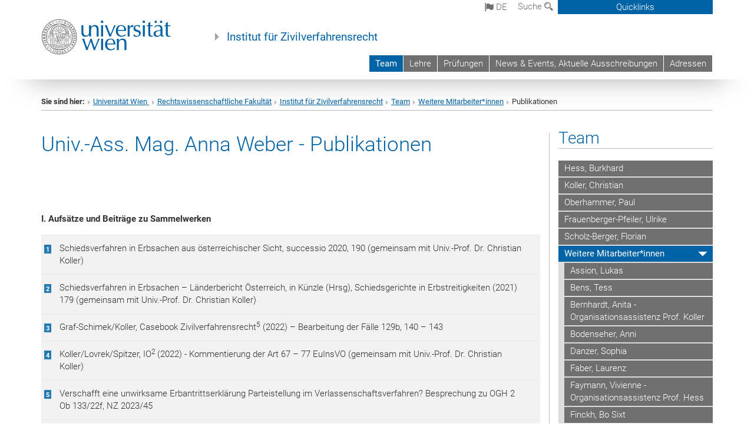

--- FILE ---
content_type: text/html; charset=utf-8
request_url: https://zvr.univie.ac.at/mitarbeiterinnen/weitere-mitarbeiterinnen/weber-anna/publikationen/
body_size: 17500
content:
<!DOCTYPE html>
<html xmlns="http://www.w3.org/1999/xhtml" xml:lang="de" lang="de">
<head prefix="og: http://ogp.me/ns# fb: http://ogp.me/ns/fb# article: http://ogp.me/ns/article#">

<meta charset="utf-8">
<!-- 
	This website is powered by TYPO3 - inspiring people to share!
	TYPO3 is a free open source Content Management Framework initially created by Kasper Skaarhoj and licensed under GNU/GPL.
	TYPO3 is copyright 1998-2017 of Kasper Skaarhoj. Extensions are copyright of their respective owners.
	Information and contribution at http://typo3.org/
-->



<title>Publikationen</title>
<meta name="generator" content="TYPO3 CMS">


<link rel="stylesheet" type="text/css" href="/typo3temp/stylesheet_b3a206eec6.css?1736368171" media="all">
<link rel="stylesheet" type="text/css" href="/typo3conf/ext/univie_news/Resources/Public/CSS/pwp.css?1615798746" media="all">
<link rel="stylesheet" type="text/css" href="/fileadmin/templates/GLOBAL/CSS/styles.css?1694002451" media="all">
<link rel="stylesheet" type="text/css" href="/fileadmin/templates/GLOBAL/ICONS/style.css?1732114024" media="all">
<link rel="stylesheet" type="text/css" href="/fileadmin/templates/GLOBAL/CSS/print.css?1580200204" media="print">
<link rel="stylesheet" type="text/css" href="/fileadmin/templates/GLOBAL/ICONS/tablesorter/tablesorter.css?1675257657" media="all">
<link rel="stylesheet" type="text/css" href="/fileadmin/templates/GLOBAL/JS/shariff/shariff-vie.css?1681381994" media="all">
<link rel="stylesheet" type="text/css" href="/fileadmin/templates/GLOBAL/CSS/video-js.min.css?1505291824" media="all">
<link rel="stylesheet" type="text/css" href="/fileadmin/templates/GLOBAL/CSS/videojs.thumbnails.css?1505291824" media="all">
<link rel="stylesheet" type="text/css" href="/fileadmin/templates/GLOBAL/EXT/powermail/pm-additional.css?1730119584" media="all">
<link rel="stylesheet" type="text/css" href="/fileadmin/templates/GLOBAL/CSS/added-accessibility.css?1740400409" media="all">
<link rel="stylesheet" type="text/css" href="/fileadmin/templates/GLOBAL/EXT/news/css/news.css?1710158386" media="all">
<link rel="stylesheet" type="text/css" href="/fileadmin/templates/GLOBAL/EXT/univie_pure/pure.css?1692264488" media="all">
<link rel="stylesheet" type="text/css" href="/typo3conf/ext/univie_phaidra/Resources/style.css?1526300968" media="all">
<link rel="stylesheet" type="text/css" href="/typo3temp/stylesheet_240b4ca893.css?1736368171" media="all">


<script src="/uploads/tx_t3jquery/jquery-2.1.x-1.10.x-1.2.x-3.0.x.js?1511251888" type="text/javascript"></script>
<script src="/fileadmin/templates/GLOBAL/JS/videoJS/video.min.js?1505291804" type="application/x-javascript"></script>
<script src="/fileadmin/templates/GLOBAL/JS/videoJS/videojs-contrib-hls.min.js?1505291804" type="application/x-javascript"></script>
<script src="/fileadmin/templates/GLOBAL/JS/videoJS/videojs.thumbnails.js?1505291804" type="application/x-javascript"></script>
<script src="/fileadmin/templates/GLOBAL/JS/videoJS/videojs.persistvolume.js?1505291804" type="application/x-javascript"></script>
<script src="/typo3temp/javascript_9a38f34785.js?1736368171" type="text/javascript"></script>


<link href="/fileadmin/templates/GLOBAL/IMG/favicon.ico" rel="shortcut icon" type="image/vnd.microsoft.icon" />
<link href="/fileadmin/templates/GLOBAL/IMG/favicon-uni.png" rel="apple-touch-icon" type="image/png" />
<link href="/fileadmin/templates/GLOBAL/IMG/favicon-uni.png" rel="shortcut icon" type="image/vnd.microsoft.icon" />

            <meta property="og:base-title" content="Institut für Zivilverfahrensrecht" />
            <meta http-equiv="X-UA-Compatible" content="IE=edge">
            <meta name="viewport" content="width=device-width, initial-scale=1">

            <!-- HTML5 shim and Respond.js IE8 support of HTML5 elements and media queries -->
            <!--[if lt IE 9]>
                <script src="https://oss.maxcdn.com/libs/html5shiv/3.7.0/html5shiv.js"></script>
                <script src="https://oss.maxcdn.com/libs/respond.js/1.4.2/respond.min.js"></script>
            <![endif]-->
            <meta name="title" content="Publikationen" /><meta property="og:site-id" content="136743" /><meta property="og:title" content="Publikationen" /><meta property="og:type" content="article" /><meta property="og:url" content="https://zvr.univie.ac.at/mitarbeiterinnen/weitere-mitarbeiterinnen/weber-anna/publikationen/" /><meta name="twitter:card" content="summary_large_image" /><meta name="twitter:title" content="Publikationen" /><meta name="og:type" content="article" /><meta property="og:url" content="https://zvr.univie.ac.at/mitarbeiterinnen/weitere-mitarbeiterinnen/weber-anna/publikationen/" /><meta property="og:description" content="Publikationen" /><meta name="twitter:description" content="Publikationen" />
            <meta property="og:image" content="https://www.univie.ac.at/fileadmin/templates/GLOBAL/IMG/uni_logo.jpg" />
            <meta property="og:image:type" content="image/jpg" />
            <meta property="og:image:width" content="1200" />
            <meta property="og:image:height" content="630" />
            <meta name="twitter:site" content="univienna" />
                <meta property="og:image" content="https://backend.univie.ac.at/fileadmin/templates/GLOBAL/IMG/uni_logo.jpg" />
                <meta property="og:image:type" content="image/jpg" />
                <meta property="og:image:width" content="1200" />
                <meta property="og:image:height" content="630" />
                <meta name="twitter:site" content="univienna" /><meta property="fb:app_id" content="1752333404993542" />
</head>
<body>

<header>
<nav aria-label="Sprungmarke zum Inhalt" class="skip">
    <a href="#mainContent" class="skip-to-content" tabindex="0" title="skip">Direkt zum Hauptinhalt gehen</a>
</nav>

<!-- ==============================================
BEGINN Small Devices
=============================================== -->
<div class="navbar-header skip"><button type="button" id="button-open-menu" class="navbar-toggle my-button" data-toggle="collapse" data-target="#menu-container-mobile" aria-haspopup="true" tabindex="0"><span class="sr-only" id="show-navigation-button-text">Menü öffnen</span><span class="icon-mainmenue" aria-hidden="true"></span></button></div>
<div class="navbar-collapse collapse hidden-md hidden-lg skip" id="menu-container-mobile">
    <div class="navbar-header">
        <button type="button" class="navbar-toggle menu-open" data-toggle="collapse" data-target="#menu-container-mobile" aria-expanded="true">
            <span class="sr-only" id="hide-navigation-button-text">Menü schließen</span>
            <span class="icon-cancel-circle" aria-hidden="true"></span>
        </button>
    </div>
    <div class="menu-header-mobile col-sx-12 hidden-md hidden-lg">
        <a href="https://www.univie.ac.at/"><img width="220" src="/fileadmin/templates/GLOBAL/IMG/uni_logo_220.jpg" class="logo logo-single" alt="Universität Wien - Startseite"  data-rjs="3"></a>
    </div>
    <nav aria-label="Hauptnavigation" class="navbar navbar-uni-mobile hidden-md hidden-lg"><ul class="nav navbar-nav navbar-right"><li class="dropdown dropdown-mobile act"><a href="/mitarbeiterinnen/" target="_self" class="link-text act">Team</a><a data-toggle="dropdown" href="" class="toggle-icon act" role="button" aria-label="Menü öffnen"><span class="icon-navi-open"><span class="sr-only">Menü schließen</span>&nbsp;</span></a><ul class="dropdown-menu level2"><li class="level2"><a href="/mitarbeiterinnen/hess-burkhard/" target="_self" class="level2">Hess, Burkhard</a></li><li class="level2"><a href="/mitarbeiterinnen/koller-christian/" target="_self" class="level2">Koller, Christian</a></li><li class="level2"><a href="/mitarbeiterinnen/oberhammer-paul/" target="_self" class="level2">Oberhammer, Paul</a></li><li class="level2"><a href="/mitarbeiterinnen/frauenberger-pfeiler-ulrike/" target="_self" class="level2">Frauenberger-Pfeiler, Ulrike</a></li><li class="level2"><a href="/mitarbeiterinnen/scholz-berger-florian/" target="_self" class="level2">Scholz-Berger, Florian</a></li><li class="level2 act"><a href="/mitarbeiterinnen/weitere-mitarbeiterinnen/" target="_self" class="level2 act">Weitere Mitarbeiter*innen</a><ul class="level3"><li class="level3"><a href="/mitarbeiterinnen/weitere-mitarbeiterinnen/assion-lukas/" target="_self" class="level3">Assion, Lukas</a></li><li class="level3"><a href="/mitarbeiterinnen/weitere-mitarbeiterinnen/bens-tess/" target="_self" class="level3">Bens, Tess</a></li><li class="level3"><a href="/mitarbeiterinnen/weitere-mitarbeiterinnen/bernhardt-anita-organisationsassistenz-prof-koller/" target="_self" class="level3">Bernhardt, Anita - Organisationsassistenz Prof. Koller</a></li><li class="level3"><a href="/mitarbeiterinnen/weitere-mitarbeiterinnen/bodenseher-anni/" target="_self" class="level3">Bodenseher, Anni</a></li><li class="level3"><a href="/mitarbeiterinnen/weitere-mitarbeiterinnen/danzer-sophia/" target="_self" class="level3">Danzer, Sophia</a></li><li class="level3"><a href="/mitarbeiterinnen/weitere-mitarbeiterinnen/faber-laurenz/" target="_self" class="level3">Faber, Laurenz</a></li><li class="level3"><a href="/mitarbeiterinnen/weitere-mitarbeiterinnen/faymann-vivienne-organisationsassistenz-prof-hess/" target="_self" class="level3">Faymann, Vivienne - Organisationsassistenz Prof. Hess</a></li><li class="level3"><a href="/mitarbeiterinnen/weitere-mitarbeiterinnen/finckh-bo-sixt/" target="_self" class="level3">Finckh, Bo Sixt</a></li><li class="level3"><a href="/mitarbeiterinnen/weitere-mitarbeiterinnen/gvozden-jelena/" target="_self" class="level3">Gvozden, Jelena</a></li><li class="level3"><a href="/mitarbeiterinnen/weitere-mitarbeiterinnen/heigl-emilia-maria/" target="_self" class="level3">Heigl, Emilia Maria</a></li><li class="level3"><a href="/mitarbeiterinnen/weitere-mitarbeiterinnen/hoechtl-hanna/" target="_self" class="level3">Höchtl, Hanna</a></li><li class="level3"><a href="/mitarbeiterinnen/weitere-mitarbeiterinnen/kahl-leon-marcel/" target="_self" class="level3">Kahl, Leon Marcel</a></li><li class="level3"><a href="/mitarbeiterinnen/weitere-mitarbeiterinnen/koeberl-ana/" target="_self" class="level3">Köberl, Ana</a></li><li class="level3"><a href="/mitarbeiterinnen/weitere-mitarbeiterinnen/lercher-michael/" target="_self" class="level3">Lercher, Michael</a></li><li class="level3"><a href="/mitarbeiterinnen/weitere-mitarbeiterinnen/madl-emily/" target="_self" class="level3">Madl, Emily</a></li><li class="level3"><a href="/mitarbeiterinnen/weitere-mitarbeiterinnen/marko-katarina/" target="_self" class="level3">Marko, Katarina</a></li><li class="level3"><a href="/mitarbeiterinnen/weitere-mitarbeiterinnen/namestek-roman/" target="_self" class="level3">Namestek, Roman</a></li><li class="level3"><a href="/mitarbeiterinnen/weitere-mitarbeiterinnen/oswald-nina/" target="_self" class="level3">Oswald, Nina</a></li><li class="level3"><a href="/mitarbeiterinnen/weitere-mitarbeiterinnen/peirleitner-petra-organisationsassistenz-prof-oberhammer/" target="_self" class="level3">Peirleitner, Petra - Organisationsassistenz Prof. Oberhammer</a></li><li class="level3"><a href="/mitarbeiterinnen/weitere-mitarbeiterinnen/perchthaler-nora/" target="_self" class="level3">Perchthaler, Nora</a></li><li class="level3"><a href="/mitarbeiterinnen/weitere-mitarbeiterinnen/perkins-elliot/" target="_self" class="level3">Perkins, Elliot</a></li><li class="level3"><a href="/mitarbeiterinnen/weitere-mitarbeiterinnen/resch-jonas/" target="_self" class="level3">Resch, Jonas</a></li><li class="level3"><a href="/mitarbeiterinnen/weitere-mitarbeiterinnen/roer-louis/" target="_self" class="level3">Roer, Louis</a></li><li class="level3"><a href="/mitarbeiterinnen/weitere-mitarbeiterinnen/schechtl-elias/" target="_self" class="level3">Schechtl, Elias</a></li><li class="level3"><a href="/mitarbeiterinnen/weitere-mitarbeiterinnen/scheuchenegger-gerald/" target="_self" class="level3">Scheuchenegger, Gerald</a></li><li class="level3"><a href="/mitarbeiterinnen/weitere-mitarbeiterinnen/schneider-beron-jonas/" target="_self" class="level3">Schneider-Beron, Jonas</a></li><li class="level3"><a href="/mitarbeiterinnen/weitere-mitarbeiterinnen/schumann-julius/" target="_self" class="level3">Schumann, Julius</a></li><li class="level3"><a href="/mitarbeiterinnen/weitere-mitarbeiterinnen/schusser-silke/" target="_self" class="level3">Schusser, Silke</a></li><li class="level3"><a href="/mitarbeiterinnen/weitere-mitarbeiterinnen/schweiger-elisabeth-organisationsassistenz-prof-hess/" target="_self" class="level3">Schweiger, Elisabeth - Organisationsassistenz Prof. Hess</a></li><li class="level3"><a href="/mitarbeiterinnen/weitere-mitarbeiterinnen/spiegel-ramon/" target="_self" class="level3">Spiegel, Ramon</a></li><li class="level3"><a href="/mitarbeiterinnen/weitere-mitarbeiterinnen/von-der-thannen-sophie/" target="_self" class="level3">von der Thannen, Sophie</a></li><li class="level3"><a href="/mitarbeiterinnen/weitere-mitarbeiterinnen/wunderlich-gabriel/" target="_self" class="level3">Wunderlich, Gabriel</a></li></ul></li><li class="level2"><a href="/mitarbeiterinnen/externe-lehrbeauftragte/" target="_self" class="level2">Externe Lehrbeauftragte</a></li><li class="level2"><a href="/mitarbeiterinnen/professorinnen-im-ruhestand-emeritierte-professorinnen/" target="_self" class="level2">Professor*innen im Ruhestand / Emeritierte Professor*innen</a></li></ul></li><li class="dropdown dropdown-mobile"><a href="/lehre/" target="_self" class="link-text">Lehre</a><a data-toggle="dropdown" href="" class="toggle-icon" role="button" aria-label="Menü öffnen"><span class="icon-navi-close"><span class="sr-only">Menü öffnen</span>&nbsp;</span></a><ul class="dropdown-menu level2"><li class="level2"><a href="/lehre/lvws/" target="_self" class="level2">Lehrveranstaltungen im WS 2025/2026</a></li><li class="level2"><a href="/lehre/lvss/" target="_self" class="level2">Lehrveranstaltungen im SS 2025</a></li><li class="level2"><a href="/lehre/willem-c-vis-international-commercial-arbitration-moot/" target="_self" class="level2">Willem C. Vis International Commercial Arbitration Moot</a></li><li class="level2"><a href="/lehre/icc-mediation-competition-court-paris/" target="_self" class="level2">ICC Mediation Competition Court Paris</a></li><li class="level2"><a href="/lehre/cdrc-mediation-and-negotiation-competition-wien/" target="_self" class="level2">CDRC Mediation and Negotiation Competition Wien</a></li><li class="level2"><a href="/lehre/wahlfachkorb-mediation-und-andere-formen-alternativer-konfliktbeilegung/" target="_self" class="level2">Wahlfachkorb - Mediation und andere Formen alternativer Konfliktbeilegung</a></li></ul></li><li class="dropdown dropdown-mobile"><a href="/pruefungen/" target="_self" class="link-text">Prüfungen</a><a data-toggle="dropdown" href="" class="toggle-icon" role="button" aria-label="Menü öffnen"><span class="icon-navi-close"><span class="sr-only">Menü öffnen</span>&nbsp;</span></a><ul class="dropdown-menu level2"><li class="level2"><a href="/pruefungen/faber/" target="_self" class="level2">Faber</a></li><li class="level2"><a href="/pruefungen/frauenberger-pfeiler/" target="_self" class="level2">Frauenberger-Pfeiler</a></li><li class="level2"><a href="/pruefungen/hess/" target="_self" class="level2">Hess</a></li><li class="level2"><a href="/pruefungen/kahl/" target="_self" class="level2">Kahl</a></li><li class="level2"><a href="/pruefungen/koller/" target="_self" class="level2">Koller</a></li><li class="level2"><a href="/pruefungen/melzer/" target="_self" class="level2">Melzer</a></li><li class="level2"><a href="/pruefungen/neuwirth/" target="_self" class="level2">Neuwirth</a></li><li class="level2"><a href="/pruefungen/oberhammer/" target="_self" class="level2">Oberhammer</a></li><li class="level2"><a href="/pruefungen/posani/" target="_self" class="level2">Posani</a></li><li class="level2"><a href="/pruefungen/scholz-berger/" target="_self" class="level2">Scholz-Berger</a></li><li class="level2"><a href="/pruefungen/schumann/" target="_self" class="level2">Schumann</a></li><li class="level2"><a href="/pruefungen/weber-wilfert/" target="_self" class="level2">Weber-Wilfert</a></li></ul></li><li class="dropdown dropdown-mobile"><a href="/news-events-aktuelle-ausschreibungen/" target="_self" class="link-text">News & Events, Aktuelle Ausschreibungen</a><a data-toggle="dropdown" href="" class="toggle-icon" role="button" aria-label="Menü öffnen"><span class="icon-navi-close"><span class="sr-only">Menü öffnen</span>&nbsp;</span></a></li><li class="dropdown dropdown-mobile"><a href="/adressen/" target="_self" class="link-text">Adressen</a><a data-toggle="dropdown" href="" class="toggle-icon" role="button" aria-label="Menü öffnen"><span class="icon-navi-close"><span class="sr-only">Menü öffnen</span>&nbsp;</span></a></li></ul></nav>
</div>

<div id="quicklinks-top-mobile" class="quicklinks-btn-mobile top-row hidden-md hidden-lg skip">
    <a class="quicklinks-open open" data-top-id="" data-top-show="true" href="#" aria-label="Quicklinks öffnen oder schließen"><span class="icon-cancel-circle" aria-hidden="true"></span></a>
    <nav aria-label="Quicklinks"><div class="quicklinks-mobile-menu"><div class="panel panel-uni-quicklinks"><div class="panel-heading active"><a href="#quicklinks795" target="_self" data-toggle="collapse" data-parent="#quicklinks-top-mobile" class="">Informationen für ...<span class="pull-right icon-navi-open"><span class="sr-only">Menü schließen</span></span></a></div><div id="quicklinks795" class="panel-collapse collapse in quicklinks-panel"><div class="panel-body"><ul class="indent"><li><a href="http://studieren.univie.ac.at" target="_blank">Studieninteressierte&nbsp;<span class="sr-only">Externer Link</span><span class="icon-extern"></span></a></li><li><a href="http://studieren.univie.ac.at" target="_blank">Studierende&nbsp;<span class="sr-only">Externer Link</span><span class="icon-extern"></span></a></li><li><a href="http://forschungsservice.univie.ac.at/" target="_blank">Forschende&nbsp;<span class="sr-only">Externer Link</span><span class="icon-extern"></span></a></li><li><a href="http://www.postgraduatecenter.at/?l=0" target="_blank">Weiterbildung&nbsp;<span class="sr-only">Externer Link</span><span class="icon-extern"></span></a></li><li><a href="http://www.alumni.ac.at/?l=0" target="_blank">Alumni&nbsp;<span class="sr-only">Externer Link</span><span class="icon-extern"></span></a></li><li><a href="http://intra.univie.ac.at/?l=0" target="_blank">MitarbeiterInnen (Login)&nbsp;<span class="sr-only">Externer Link</span><span class="icon-extern"></span></a></li><li><a href="http://intra.univie.ac.at/themen-a-z/?tx_intraa2z_intraa2zfront[cat]=54&amp;tx_intraa2z_intraa2zfront[theLetter]=L&amp;tx_intraa2z_intraa2zfront[action]=show&amp;tx_intraa2z_intraa2zfront[controller]=TopicalsA2Z&amp;cHash=7ba9ed07a543a06bd7ac8fd86c626768&amp;l=0" target="_blank">Lehrende (Login)&nbsp;<span class="sr-only">Externer Link</span><span class="icon-extern"></span></a></li><li><a href="http://personalwesen.univie.ac.at/jobs-recruiting/" target="_blank">BewerberInnen&nbsp;<span class="sr-only">Externer Link</span><span class="icon-extern"></span></a></li><li><a href="http://fuehrungen.univie.ac.at" target="_blank">BesucherInnen&nbsp;<span class="sr-only">Externer Link</span><span class="icon-extern"></span></a></li><li><a href="http://medienportal.univie.ac.at/presse/aktuelle-pressemeldungen/?l=0" target="_blank">Presse&nbsp;<span class="sr-only">Externer Link</span><span class="icon-extern"></span></a></li></ul></div></div></div><div class="panel panel-uni-quicklinks"><div class="panel-heading active"><a href="#quicklinks36" target="_self" data-toggle="collapse" data-parent="#quicklinks-top-mobile" class="">Meistgesuchte Services ...<span class="pull-right icon-navi-open"><span class="sr-only">Menü schließen</span></span></a></div><div id="quicklinks36" class="panel-collapse collapse in quicklinks-panel"><div class="panel-body"><ul class="indent"><li><a href="http://studieren.univie.ac.at/" target="_blank"><span class="icon-quick-studienpoint"></span>&nbsp;&nbsp;Studieren an der Universität Wien&nbsp;<span class="sr-only">Externer Link</span><span class="icon-extern"></span></a></li><li><a href="http://ufind.univie.ac.at/de/search.html" target="_blank"><span class="icon-quick-lesung"></span>&nbsp;&nbsp;u:find Vorlesungs-/Personensuche&nbsp;<span class="sr-only">Externer Link</span><span class="icon-extern"></span></a></li><li><a href="http://uspace.univie.ac.at" target="_blank"><span class="icon-quick-univis"></span>&nbsp;&nbsp;u:space&nbsp;<span class="sr-only">Externer Link</span><span class="icon-extern"></span></a></li><li><a href="http://bibliothek.univie.ac.at/?r=0" target="_blank"><span class="icon-quick-biblio"></span>&nbsp;&nbsp;Bibliothek&nbsp;<span class="sr-only">Externer Link</span><span class="icon-extern"></span></a></li><li><a href="http://moodle.univie.ac.at/?r=0" target="_blank"><span class="icon-quick-lesung"></span>&nbsp;&nbsp;Moodle (E-Learning)&nbsp;<span class="sr-only">Externer Link</span><span class="icon-extern"></span></a></li><li><a href="http://urise.univie.ac.at/" target="_blank"><span class="icon-quick-lesung"></span>&nbsp;&nbsp;u:rise - Professional & Career Development&nbsp;<span class="sr-only">Externer Link</span><span class="icon-extern"></span></a></li><li><a href="http://www.univie.ac.at/ueber-uns/leitung-organisation/fakultaeten-zentren/" target="_blank"><span class="icon-quick-fakultaeten"></span>&nbsp;&nbsp;Fakultäten & Zentren&nbsp;<span class="sr-only">Externer Link</span><span class="icon-extern"></span></a></li><li><a href="http://zid.univie.ac.at/webmail/" target="_blank"><span class="icon-quick-webmail"></span>&nbsp;&nbsp;Webmail&nbsp;<span class="sr-only">Externer Link</span><span class="icon-extern"></span></a></li><li><a href="http://wiki.univie.ac.at/" target="_blank"><span class="icon-quick-intranet"></span>&nbsp;&nbsp;Intranet für Mitarbeiter*innen&nbsp;<span class="sr-only">Externer Link</span><span class="icon-extern"></span></a></li><li><a href="http://www.univie.ac.at/ueber-uns/weitere-informationen/kontakt-services-von-a-z/" target="_blank"><span class="icon-quick-kontakt"></span>&nbsp;&nbsp;Kontakt & Services von A-Z&nbsp;<span class="sr-only">Externer Link</span><span class="icon-extern"></span></a></li></ul></div></div></div></div></nav>
</div>

<div class="navbar hidden-md hidden-lg skip" id="top-row-mobile">
    <div class="container-mobile" id="nav-container-mobile">
        <div class="top-row-shadow">
            <div class="row">
                <div class="col-md-12 toprow-mobile">
                    <div class="navbar navbar-top navbar-top-mobile hidden-md hidden-lg">
                        <ul class="nav-pills-top-mobile">
                                
<li class="dropdown">
    <a class="dropdown-toggle" data-toggle="dropdown" href="#">de <span class="icon-sprache"></span></a>
    <label id="langmenu1" class="hidden-label">Sprachwahl</label>

    <ul class="dropdown-menu-lang dropdown-menu" role="menu" aria-labelledby="langmenu1">

    
        <li role="menuitem">
            <a href="/en/mitarbeiterinnen/further-staff/weber-anna/publications/" class="linked-language">English</a>
        </li>
    
    </ul>

</li>

                            <li class="search-mobile">
                                <a data-top-id="search-top-mobile" id="show-search-button" data-top-show="true" href="#"><span class="sr-only" id="show-search-button-text">Suchformular öffnen</span><span class="sr-only" id="hide-search-button-text" style="display:none;">Suchformular schließen</span><span class="icon-lupe" aria-hidden="true"></span></a>
                            </li>
                            <li class="quicklinks-btn-mobile">
                                <a data-top-id="quicklinks-top-mobile" data-top-show="true" href="#">Quicklinks</a>
                            </li>
                        </ul>
                    </div>
                    <div id="search-top-mobile">
                        <ul class="nav nav-tabs-search">
                            <li class="active"><a href="#" data-toggle="tab">Webseiten</a></li>
                            <li id="search_staff_mobile"><a data-toggle="tab" href="#">Personensuche</a></li>
                        </ul>
                        <div class="input-group">
                            <label for="search-mobile">Suche</label>
                            <form id="mobilesearchform" action="/suche/?no_cache=1" method="GET">
                                <input type="text" class="form-control-search" id="search-mobile" name="q" placeholder="Suchbegriff" aria-label="Suchbegriff">
                            </form>
                            <span class="input-group-addon-search"><span class="icon-lupe"></span></span>
                        </div>
                    </div>
                </div>
                <div class="col-xs-12">
                    <div class="header-container-mobile col-md-12">
                        <div class="logo-container">
                            <a href="https://www.univie.ac.at/"><img width="220" src="/fileadmin/templates/GLOBAL/IMG/uni_logo_220.jpg" class="logo logo-single" alt="Universität Wien - Startseite"  data-rjs="3"></a>
                        </div>
                         <nav aria-label="Topnavigation" class="navbar navbar-uni hidden-xs hidden-sm"><ul class="nav navbar-nav navbar-right"><li class="active"><a href="/mitarbeiterinnen/" target="_self">Team</a></li><li><a href="/lehre/" target="_self">Lehre</a></li><li><a href="/pruefungen/" target="_self">Prüfungen</a></li><li><a href="/news-events-aktuelle-ausschreibungen/" target="_self">News & Events, Aktuelle Ausschreibungen</a></li><li><a href="/adressen/" target="_self">Adressen</a></li></ul></nav>
                    </div>
                </div>
                <div class="col-xs-12">
                        <div class="header-text-container-mobile col-md-12">
                            <span class="header-text"><a href="/" target="_self">Institut für Zivilverfahrensrecht</a></span>
                        </div>
                </div>
            </div>
        </div>
    </div>
</div>
<!-- ==============================================
END Small Devices
=============================================== -->

<!-- ==============================================
BEGINN DESKTOP
=============================================== -->
<style>
.navbar-top {
    display: grid;
    grid-template-rows: auto;
    justify-items: end;
}
#quicklinks-top {
    grid-row-start: 1;
    grid-row-end: 1;
    width: 100%;
}
ul.nav-pills-top {
    grid-row-start: 2;
    grid-row-end:2;
}

.form-holder{
    display: flex;
    justify-content: space-between;
    align-content: space-evenly;
    //align-items: center;
}

.form-holder label{
    display: inline-block;
    padding: 0.2em;
    background-color: #0063a6;
    color:white;
    flex-grow: 1;
}
.radio-holder {
    padding: 0.4em 0 0 0.4em;
    background-color: #0063a6;
    flex-grow: 1;
}
.radio-holder:has(input[type="radio"]:checked) {
    background-color:white;
    font-weight: 300;
}
.radio-holder.active {
    background-color:white;
    font-weight: 300;
}

input[type="radio"]:checked, input[type="radio"]:checked + label {
    background-color:white;
    color: #0063a6;
}
input#search:focus {
    border:2px solid rgba(242, 242, 242, 0.6);
    box-shadow: inset 0 1px 1px rgba(0, 0, 0, 0.075), 0 0 8px rgba(242, 242, 242, 0.6);
}
.dropdown-menu-search {
    width: 336px;
    margin-top: 5px;
}
#quicklinks-top{
    padding:0;
    background:white;
}
.ql-container{
    width: 100vw;
    position: relative;
    left: 50%;
    right: 50%;
    margin-left: -50vw;
    margin-right: -50vw;
    background: #1a74b0 url(/fileadmin/templates/GLOBAL/IMG/quicklinksbackground.png?1535542505) no-repeat;
    padding-top: 25px;
}
</style>
<!-- IMPORTANT:
lib.quicklinks.wrap = <nav aria-label="{LLL:fileadmin/templates/GLOBAL/locallang.xml:quicklinks}"><div class="row">|</div></nav>
-->
<div class="navbar-fixed-top hidden-sm hidden-xs skip" id="top-row">

    <div class="container" id="nav-container">
        <div class="top-row-shadow">
            <div class="row">
                <div class="col-md-12 header-logo-container">
                    <!-- BEGINN Language, Search, Quicklinks -->
                    <div class="navbar navbar-top">
                        <ul class="nav-pills-top navbar-right">
                            <!-- Language -->
                            <li class="dropdown langmenu">
                                
    <a class="dropdown-toggle" data-toggle="dropdown" href="#"><span class="icon-sprache"></span> de</a>
    <label id="langmenu2" class="hidden-label">Sprachwahl</label>
    <ul class="dropdown-menu-lang dropdown-menu-left desktop dropdown-menu" role="menu" aria-labelledby="langmenu2">

    
        <li role="menuitem">
            <a href="/en/mitarbeiterinnen/further-staff/weber-anna/publications/" class="linked-language">English</a>
        </li>
    
    </ul>

                            </li>
                            <!-- Search -->
                            <li class="dropdown">
                                <button type="button" data-toggle="dropdown" class="dropdown-toggle" id="open-search">Suche <span class="icon-lupe"></span></button>
                                <div class="dropdown-menu dropdown-menu-left dropdown-menu-search">
                                    <div class="">
                                        <!--<label for="search">Suche</label>-->
                                        <form id="searchform" class="" action="/suche/?no_cache=1" method="GET">
                                            <div class="form-holder ">
                                                <div class="radio-holder active">
                                                    <input type="radio" id="search-web" value="search-web" name="chooseSearch" checked>
                                                    <label for="search-web" id="label-web">Webseiten</label>
                                                </div>
                                                <div class="radio-holder">
                                                    <input type="radio" id="search-staff" value="search-staff" name="chooseSearch">
                                                    <label for="search-staff" id="label-staff">Personensuche</label>
                                                </div>
                                            </div>
                                            <div class="form-holder">
                                                <input type="text" class="form-control-search" id="search" name="q" placeholder="Suchbegriff" aria-label="Suchbegriff">
                                                <button id="submit" type="submit" onclick="$('#searchform').submit();"><span class="sr-only">Suche starten</span><span class="icon-lupe"></span></button>
                                            </div>
                                        </form>
                                    </div>
                                </div>
                            </li>
                            <!-- Quicklinks -->
                            <li class="dropdown quicklinks-btn">
                                <a data-top-id="quicklinks-top" data-top-show="true" data-toggle="dropdown" href="#">Quicklinks</a>
                            </li>
                        </ul>
                        <!-- BEGINN Quicklinkscontainer -->
                        <div id="quicklinks-top" class="dropdown-toggle">
                            <div class="ql-container">
                                <div class="container">
                                    <nav aria-label="Quicklinks"><div class="row"><div class="col-md-4 col-md-offset-4"><h3 class="top-row-header">Informationen für ...</h3><ul><li><a href="http://studieren.univie.ac.at" target="_blank">Studieninteressierte&nbsp;<span class="sr-only">Externer Link</span><span class="icon-extern"></span></a></li><li><a href="http://studieren.univie.ac.at" target="_blank">Studierende&nbsp;<span class="sr-only">Externer Link</span><span class="icon-extern"></span></a></li><li><a href="http://forschungsservice.univie.ac.at/" target="_blank">Forschende&nbsp;<span class="sr-only">Externer Link</span><span class="icon-extern"></span></a></li><li><a href="http://www.postgraduatecenter.at/?l=0" target="_blank">Weiterbildung&nbsp;<span class="sr-only">Externer Link</span><span class="icon-extern"></span></a></li><li><a href="http://www.alumni.ac.at/?l=0" target="_blank">Alumni&nbsp;<span class="sr-only">Externer Link</span><span class="icon-extern"></span></a></li><li><a href="http://intra.univie.ac.at/?l=0" target="_blank">MitarbeiterInnen (Login)&nbsp;<span class="sr-only">Externer Link</span><span class="icon-extern"></span></a></li><li><a href="http://intra.univie.ac.at/themen-a-z/?tx_intraa2z_intraa2zfront[cat]=54&amp;tx_intraa2z_intraa2zfront[theLetter]=L&amp;tx_intraa2z_intraa2zfront[action]=show&amp;tx_intraa2z_intraa2zfront[controller]=TopicalsA2Z&amp;cHash=7ba9ed07a543a06bd7ac8fd86c626768&amp;l=0" target="_blank">Lehrende (Login)&nbsp;<span class="sr-only">Externer Link</span><span class="icon-extern"></span></a></li><li><a href="http://personalwesen.univie.ac.at/jobs-recruiting/" target="_blank">BewerberInnen&nbsp;<span class="sr-only">Externer Link</span><span class="icon-extern"></span></a></li><li><a href="http://fuehrungen.univie.ac.at" target="_blank">BesucherInnen&nbsp;<span class="sr-only">Externer Link</span><span class="icon-extern"></span></a></li><li><a href="http://medienportal.univie.ac.at/presse/aktuelle-pressemeldungen/?l=0" target="_blank">Presse&nbsp;<span class="sr-only">Externer Link</span><span class="icon-extern"></span></a></li></ul></div><div class="col-md-4"><h3 class="top-row-header">Meistgesuchte Services ...</h3><ul><li><a href="http://studieren.univie.ac.at/" target="_blank"><span class="icon-quick-studienpoint"></span>&nbsp;&nbsp;Studieren an der Universität Wien&nbsp;<span class="sr-only">Externer Link</span><span class="icon-extern"></span></a></li><li><a href="http://ufind.univie.ac.at/de/search.html" target="_blank"><span class="icon-quick-lesung"></span>&nbsp;&nbsp;u:find Vorlesungs-/Personensuche&nbsp;<span class="sr-only">Externer Link</span><span class="icon-extern"></span></a></li><li><a href="http://uspace.univie.ac.at" target="_blank"><span class="icon-quick-univis"></span>&nbsp;&nbsp;u:space&nbsp;<span class="sr-only">Externer Link</span><span class="icon-extern"></span></a></li><li><a href="http://bibliothek.univie.ac.at/?r=0" target="_blank"><span class="icon-quick-biblio"></span>&nbsp;&nbsp;Bibliothek&nbsp;<span class="sr-only">Externer Link</span><span class="icon-extern"></span></a></li><li><a href="http://moodle.univie.ac.at/?r=0" target="_blank"><span class="icon-quick-lesung"></span>&nbsp;&nbsp;Moodle (E-Learning)&nbsp;<span class="sr-only">Externer Link</span><span class="icon-extern"></span></a></li><li><a href="http://urise.univie.ac.at/" target="_blank"><span class="icon-quick-lesung"></span>&nbsp;&nbsp;u:rise - Professional & Career Development&nbsp;<span class="sr-only">Externer Link</span><span class="icon-extern"></span></a></li><li><a href="http://www.univie.ac.at/ueber-uns/leitung-organisation/fakultaeten-zentren/" target="_blank"><span class="icon-quick-fakultaeten"></span>&nbsp;&nbsp;Fakultäten & Zentren&nbsp;<span class="sr-only">Externer Link</span><span class="icon-extern"></span></a></li><li><a href="http://zid.univie.ac.at/webmail/" target="_blank"><span class="icon-quick-webmail"></span>&nbsp;&nbsp;Webmail&nbsp;<span class="sr-only">Externer Link</span><span class="icon-extern"></span></a></li><li><a href="http://wiki.univie.ac.at/" target="_blank"><span class="icon-quick-intranet"></span>&nbsp;&nbsp;Intranet für Mitarbeiter*innen&nbsp;<span class="sr-only">Externer Link</span><span class="icon-extern"></span></a></li><li><a href="http://www.univie.ac.at/ueber-uns/weitere-informationen/kontakt-services-von-a-z/" target="_blank"><span class="icon-quick-kontakt"></span>&nbsp;&nbsp;Kontakt & Services von A-Z&nbsp;<span class="sr-only">Externer Link</span><span class="icon-extern"></span></a></li></ul></div></div></nav>
                                </div>
                            </div>
                        </div>
                        <!-- END Quicklinkscontainer -->
                    </div>
                    <!-- END Language, Search, Quicklinks -->

                    <!-- Logo, Title -->
                    <div class="logo-container">
                        <a href="https://www.univie.ac.at/"><img width="220" src="/fileadmin/templates/GLOBAL/IMG/uni_logo_220.jpg" class="logo logo-single" alt="Universität Wien - Startseite"  data-rjs="3"></a>
                        <span class="header-text"><a href="/" target="_self">Institut für Zivilverfahrensrecht</a></span>
                    </div>
                    <!-- Logo, Title -->

                    <!-- HMenu -->
                    <div class="hmenu">
                        <nav aria-label="Topnavigation" class="navbar navbar-uni hidden-xs hidden-sm"><ul class="nav navbar-nav navbar-right"><li class="active"><a href="/mitarbeiterinnen/" target="_self">Team</a></li><li><a href="/lehre/" target="_self">Lehre</a></li><li><a href="/pruefungen/" target="_self">Prüfungen</a></li><li><a href="/news-events-aktuelle-ausschreibungen/" target="_self">News & Events, Aktuelle Ausschreibungen</a></li><li><a href="/adressen/" target="_self">Adressen</a></li></ul></nav>
                    </div>
                    <!-- HMenu -->

                </div>
            </div>
        </div>
    </div>
</div>
<!-- ==============================================
END DESKTOP
=============================================== -->

</header>


    <!-- Standard -->
    <div class="container">
        <div class="breadcrumb-page-container">
            <div class="row">
                <div class="col-md-12">
                    <nav aria-label="Pfadnavigation"><ul class="breadcrumb-page"><li><strong>Sie sind hier:</strong></li><li class="meta-breadcrumb"><a href="http://www.univie.ac.at/" target="_blank">Universität Wien </a></li><li class="meta-breadcrumb"><a href="http://juridicum.univie.ac.at" target="_blank">Rechtswissenschaftliche Fakultät</a></li><li class="meta-breadcrumb"><a href="/" target="_self">Institut für Zivilverfahrensrecht</a></li><li><a href="/mitarbeiterinnen/" target="_self" title="Team">Team</a></li><li><a href="/mitarbeiterinnen/weitere-mitarbeiterinnen/" target="_self" title="Weitere Mitarbeiter*innen">Weitere Mitarbeiter*innen</a></li><li aria-current="page">Publikationen</li></ul></nav>
                    <hr class="breadcrumb-page hidden-md hidden-lg">
                </div>
            </div>
            <hr class="breadcrumb-page hidden-xs hidden-sm">
        </div>

        <div class="row">
            <div class="col-md-9 content right-border" id="innerContent">
                <main id="mainContent" class="main-content main">
                    <div class="main">
                     
	<!--  CONTENT ELEMENT, uid:642117/dce_dceuid1 [begin] -->
		<div id="c642117" class="csc-default"><div class="tx-dce-pi1">
	
<!--Replace deactivated field.contentWidth with contentWidth-->

	
	
	
	
	
	
	
		<div class="content-element-margin">
			<div class="row">
				<div class="col-md-12">
					
						


					
					<h1>Univ.-Ass. Mag. Anna Weber - Publikationen</h1>
				</div>
			</div>
			<div class="row">
				
			</div>
		</div>
	


</div></div>
	<!--  CONTENT ELEMENT, uid:642117/dce_dceuid1 [end] -->
		
	<!--  CONTENT ELEMENT, uid:642115/dce_dceuid1 [begin] -->
		<div id="c642115" class="csc-default"><div class="tx-dce-pi1">
	
<!--Replace deactivated field.contentWidth with contentWidth-->

	
	
	
	
	
	
	
		<div class="content-element-margin">
			<div class="row">
				<div class="col-md-12">
					
						


					
					<p style="line-height:normal">&nbsp;</p>
<p style="margin-bottom:0cm; margin-bottom:.0001pt; line-height: normal"><span style="font-weight: bold; ">I. Aufsätze und Beiträge zu Sammelwerken<br /><br /></span></p><ol class="gray-bg"><li>Schiedsverfahren in Erbsachen aus österreichischer Sicht, successio 2020, 190 (gemeinsam mit Univ.-Prof. Dr. Christian Koller)</li><li>Schiedsverfahren in Erbsachen – Länderbericht Österreich, in Künzle (Hrsg), Schiedsgerichte in Erbstreitigkeiten (2021) 179 (gemeinsam mit Univ.-Prof. Dr. Christian Koller)</li><li>Graf-Schimek/Koller, Casebook Zivilverfahrensrecht<sup>5</sup> (2022) – Bearbeitung der Fälle 129b, 140 – 143</li><li>Koller/Lovrek/Spitzer, IO<sup>2 </sup>(2022) - Kommentierung der Art 67 – 77 EuInsVO (gemeinsam mit Univ.-Prof. Dr. Christian Koller)</li><li>Verschafft eine unwirksame Erbantrittserklärung Parteistellung im Verlassenschaftsverfahren? Besprechung zu OGH 2 Ob 133/22f, NZ 2023/45</li><li>Kodek/Oberhammer, ZPO-Kommentar (erscheint 2023) – Kommentierung der Art IV und VII EGZPO (gemeinsam mit Univ.-Prof. Dr. Christian Koller) sowie Art XXIX – XXXVI, XL, XLVI, LV EGZPO</li></ol><p style="line-height:normal">&nbsp;</p>
				</div>
			</div>
			<div class="row">
				
			</div>
		</div>
	


</div></div>
	<!--  CONTENT ELEMENT, uid:642115/dce_dceuid1 [end] -->
		
                     
                     </div>
                </main>
            </div>
            <div class="col-md-3 sidebar content-element-margin">
                <nav aria-label="Subnavigation"><div class="vertical-nav hidden-xs hidden-sm"><h2 class="underline"><a href="/mitarbeiterinnen/" target="_self" class="level0 act">Team</a></h2><ul><li><a href="/mitarbeiterinnen/hess-burkhard/" target="_self" class="level1">Hess, Burkhard</a></li><li><a href="/mitarbeiterinnen/koller-christian/" target="_self" class="level1">Koller, Christian</a></li><li><a href="/mitarbeiterinnen/oberhammer-paul/" target="_self" class="level1">Oberhammer, Paul</a></li><li><a href="/mitarbeiterinnen/frauenberger-pfeiler-ulrike/" target="_self" class="level1">Frauenberger-Pfeiler, Ulrike</a></li><li><a href="/mitarbeiterinnen/scholz-berger-florian/" target="_self" class="level1">Scholz-Berger, Florian</a></li><li class="act"><a href="/mitarbeiterinnen/weitere-mitarbeiterinnen/" target="_self" class="level1 act">Weitere Mitarbeiter*innen</a><ul><li><a href="/mitarbeiterinnen/weitere-mitarbeiterinnen/assion-lukas/" target="_self" class="level2">Assion, Lukas</a></li><li><a href="/mitarbeiterinnen/weitere-mitarbeiterinnen/bens-tess/" target="_self" class="level2">Bens, Tess</a></li><li><a href="/mitarbeiterinnen/weitere-mitarbeiterinnen/bernhardt-anita-organisationsassistenz-prof-koller/" target="_self" class="level2">Bernhardt, Anita - Organisationsassistenz Prof. Koller</a></li><li><a href="/mitarbeiterinnen/weitere-mitarbeiterinnen/bodenseher-anni/" target="_self" class="level2">Bodenseher, Anni</a></li><li><a href="/mitarbeiterinnen/weitere-mitarbeiterinnen/danzer-sophia/" target="_self" class="level2">Danzer, Sophia</a></li><li><a href="/mitarbeiterinnen/weitere-mitarbeiterinnen/faber-laurenz/" target="_self" class="level2">Faber, Laurenz</a></li><li><a href="/mitarbeiterinnen/weitere-mitarbeiterinnen/faymann-vivienne-organisationsassistenz-prof-hess/" target="_self" class="level2">Faymann, Vivienne - Organisationsassistenz Prof. Hess</a></li><li><a href="/mitarbeiterinnen/weitere-mitarbeiterinnen/finckh-bo-sixt/" target="_self" class="level2">Finckh, Bo Sixt</a></li><li><a href="/mitarbeiterinnen/weitere-mitarbeiterinnen/gvozden-jelena/" target="_self" class="level2">Gvozden, Jelena</a></li><li><a href="/mitarbeiterinnen/weitere-mitarbeiterinnen/heigl-emilia-maria/" target="_self" class="level2">Heigl, Emilia Maria</a></li><li><a href="/mitarbeiterinnen/weitere-mitarbeiterinnen/hoechtl-hanna/" target="_self" class="level2">Höchtl, Hanna</a></li><li><a href="/mitarbeiterinnen/weitere-mitarbeiterinnen/kahl-leon-marcel/" target="_self" class="level2">Kahl, Leon Marcel</a></li><li><a href="/mitarbeiterinnen/weitere-mitarbeiterinnen/koeberl-ana/" target="_self" class="level2">Köberl, Ana</a></li><li><a href="/mitarbeiterinnen/weitere-mitarbeiterinnen/lercher-michael/" target="_self" class="level2">Lercher, Michael</a></li><li><a href="/mitarbeiterinnen/weitere-mitarbeiterinnen/madl-emily/" target="_self" class="level2">Madl, Emily</a></li><li><a href="/mitarbeiterinnen/weitere-mitarbeiterinnen/marko-katarina/" target="_self" class="level2">Marko, Katarina</a></li><li><a href="/mitarbeiterinnen/weitere-mitarbeiterinnen/namestek-roman/" target="_self" class="level2">Namestek, Roman</a></li><li><a href="/mitarbeiterinnen/weitere-mitarbeiterinnen/oswald-nina/" target="_self" class="level2">Oswald, Nina</a></li><li><a href="/mitarbeiterinnen/weitere-mitarbeiterinnen/peirleitner-petra-organisationsassistenz-prof-oberhammer/" target="_self" class="level2">Peirleitner, Petra - Organisationsassistenz Prof. Oberhammer</a></li><li><a href="/mitarbeiterinnen/weitere-mitarbeiterinnen/perchthaler-nora/" target="_self" class="level2">Perchthaler, Nora</a></li><li><a href="/mitarbeiterinnen/weitere-mitarbeiterinnen/perkins-elliot/" target="_self" class="level2">Perkins, Elliot</a></li><li><a href="/mitarbeiterinnen/weitere-mitarbeiterinnen/resch-jonas/" target="_self" class="level2">Resch, Jonas</a></li><li><a href="/mitarbeiterinnen/weitere-mitarbeiterinnen/roer-louis/" target="_self" class="level2">Roer, Louis</a></li><li><a href="/mitarbeiterinnen/weitere-mitarbeiterinnen/schechtl-elias/" target="_self" class="level2">Schechtl, Elias</a></li><li><a href="/mitarbeiterinnen/weitere-mitarbeiterinnen/scheuchenegger-gerald/" target="_self" class="level2">Scheuchenegger, Gerald</a></li><li><a href="/mitarbeiterinnen/weitere-mitarbeiterinnen/schneider-beron-jonas/" target="_self" class="level2">Schneider-Beron, Jonas</a></li><li><a href="/mitarbeiterinnen/weitere-mitarbeiterinnen/schumann-julius/" target="_self" class="level2">Schumann, Julius</a></li><li><a href="/mitarbeiterinnen/weitere-mitarbeiterinnen/schusser-silke/" target="_self" class="level2">Schusser, Silke</a></li><li><a href="/mitarbeiterinnen/weitere-mitarbeiterinnen/schweiger-elisabeth-organisationsassistenz-prof-hess/" target="_self" class="level2">Schweiger, Elisabeth - Organisationsassistenz Prof. Hess</a></li><li><a href="/mitarbeiterinnen/weitere-mitarbeiterinnen/spiegel-ramon/" target="_self" class="level2">Spiegel, Ramon</a></li><li><a href="/mitarbeiterinnen/weitere-mitarbeiterinnen/von-der-thannen-sophie/" target="_self" class="level2">von der Thannen, Sophie</a></li><li><a href="/mitarbeiterinnen/weitere-mitarbeiterinnen/wunderlich-gabriel/" target="_self" class="level2">Wunderlich, Gabriel</a></li></ul></li><li><a href="/mitarbeiterinnen/externe-lehrbeauftragte/" target="_self" class="level1">Externe Lehrbeauftragte</a></li><li><a href="/mitarbeiterinnen/professorinnen-im-ruhestand-emeritierte-professorinnen/" target="_self" class="level1">Professor*innen im Ruhestand / Emeritierte Professor*innen</a></li></ul></div></nav>
                <aside>
                     
    <h2 class="underline "><span class="icon-kartenkontakte single"></span> Kontakt</h2>
    <address>
        Institut für Zivilverfahrensrecht<br />
Schenkenstraße 8-10<br />
1010 Wien<br />
2. Stock<br />
Zugang über Stiege 1<br />
<br />
Öffnungszeiten des Instituts:<br />
Mo bis Fr, 9:00 bis 12:00 Uhr<br />
<br />
        <abbr title="Telefon">T</abbr>: +43-1-4277-35002<br />
        
        <abbr title="Fax">F</abbr>: +43-1-4277-89350<br />
        <a href="javascript:linkTo_UnCryptMailto('ocknvq,bkxknxgthcjtgpBwpkxkg0ce0cv');">zivilverfahren<span>&#064;</span>univie.ac.at</a><br />
    </address>
        

                     <ol class="social-media-list"><li><a href="http://www.facebook.com/univienna/?d=0" target="_blank" title="Facebook"  aria-label="Facebook"><span class="icon-facebook"></span><span class="sr-only">Icon facebook</span></a></li><li><a href="http://www.youtube.com/univienna/?d=0" target="_blank" title="YouTube"  aria-label="YouTube"><span class="icon-youtube"></span><span class="sr-only">Icon youtube</span></a></li><li><a href="http://www.instagram.com/univienna/?d=0" target="_blank" title="Instagram"  aria-label="Instagram"><span class="icon-instagram"></span><span class="sr-only">Icon instagram</span></a></li></ol><div class="clearfix"></div>
                     
                </aside>
            </div>
        </div>
    </div>


<footer>
    <div class="hidden-xs">
        <!--
        <div class="gray-box">
            <div class="container">
                <div class="row">
                    <div class="col-md-8 col-sm-6">
                        <div class="footer-logo-container pull-left">
                        <img width="320" src="/fileadmin/templates/GLOBAL/IMG/uni_logo.png" class="footer-logo" alt="Uni logo">
                        </div>
                    </div>
                    <div class="col-md-4 col-sm-6">
                        <ol class="footer-social pull-right v-align" style="margin-top: 45.5px;">
                          <ol class="social-media-list"><li><a href="http://www.facebook.com/univienna/?d=0" target="_blank" title="Facebook"  aria-label="Facebook"><span class="icon-facebook"></span><span class="sr-only">Icon facebook</span></a></li><li><a href="http://www.youtube.com/univienna/?d=0" target="_blank" title="YouTube"  aria-label="YouTube"><span class="icon-youtube"></span><span class="sr-only">Icon youtube</span></a></li><li><a href="http://www.instagram.com/univienna/?d=0" target="_blank" title="Instagram"  aria-label="Instagram"><span class="icon-instagram"></span><span class="sr-only">Icon instagram</span></a></li></ol><div class="clearfix"></div>
                        </ol>
                    </div>
                </div>
            </div>
        </div>-->

        <div class="gray-box">
            <div class="container">
              <h2 class="underline">Informationen für ...</h2><div class="row"><div class="col-md-3"><div class="footer-quicklinks-list"><a href="http://studieren.univie.ac.at" target="_blank">Studieninteressierte</a></div></div><div class="col-md-3"><div class="footer-quicklinks-list"><a href="http://studieren.univie.ac.at" target="_blank">Studierende</a></div></div><div class="col-md-3"><div class="footer-quicklinks-list"><a href="http://forschungsservice.univie.ac.at/" target="_blank">Forschende</a></div></div><div class="col-md-3"><div class="footer-quicklinks-list"><a href="http://www.postgraduatecenter.at/?l=0" target="_blank">Weiterbildung</a></div></div><div class="col-md-3"><div class="footer-quicklinks-list"><a href="http://www.alumni.ac.at/?l=0" target="_blank">Alumni</a></div></div><div class="col-md-3"><div class="footer-quicklinks-list"><a href="http://intra.univie.ac.at/?l=0" target="_blank">MitarbeiterInnen (Login)</a></div></div><div class="col-md-3"><div class="footer-quicklinks-list"><a href="http://intra.univie.ac.at/themen-a-z/?tx_intraa2z_intraa2zfront[cat]=54&amp;tx_intraa2z_intraa2zfront[theLetter]=L&amp;tx_intraa2z_intraa2zfront[action]=show&amp;tx_intraa2z_intraa2zfront[controller]=TopicalsA2Z&amp;cHash=7ba9ed07a543a06bd7ac8fd86c626768&amp;l=0" target="_blank">Lehrende (Login)</a></div></div><div class="col-md-3"><div class="footer-quicklinks-list"><a href="http://personalwesen.univie.ac.at/jobs-recruiting/" target="_blank">BewerberInnen</a></div></div><div class="col-md-3"><div class="footer-quicklinks-list"><a href="http://fuehrungen.univie.ac.at" target="_blank">BesucherInnen</a></div></div><div class="col-md-3"><div class="footer-quicklinks-list"><a href="http://medienportal.univie.ac.at/presse/aktuelle-pressemeldungen/?l=0" target="_blank">Presse</a></div></div></div><h2 class="underline">Meistgesuchte Services ...</h2><div class="row"><div class="col-md-3"><div class="footer-quicklinks-list"><a href="http://studieren.univie.ac.at/" target="_blank">Studieren an der Universität Wien</a></div></div><div class="col-md-3"><div class="footer-quicklinks-list"><a href="http://ufind.univie.ac.at/de/search.html" target="_blank">u:find Vorlesungs-/Personensuche</a></div></div><div class="col-md-3"><div class="footer-quicklinks-list"><a href="http://uspace.univie.ac.at" target="_blank">u:space</a></div></div><div class="col-md-3"><div class="footer-quicklinks-list"><a href="http://bibliothek.univie.ac.at/?r=0" target="_blank">Bibliothek</a></div></div><div class="col-md-3"><div class="footer-quicklinks-list"><a href="http://moodle.univie.ac.at/?r=0" target="_blank">Moodle (E-Learning)</a></div></div><div class="col-md-3"><div class="footer-quicklinks-list"><a href="http://urise.univie.ac.at/" target="_blank">u:rise - Professional & Career Development</a></div></div><div class="col-md-3"><div class="footer-quicklinks-list"><a href="http://www.univie.ac.at/ueber-uns/leitung-organisation/fakultaeten-zentren/" target="_blank">Fakultäten & Zentren</a></div></div><div class="col-md-3"><div class="footer-quicklinks-list"><a href="http://zid.univie.ac.at/webmail/" target="_blank">Webmail</a></div></div><div class="col-md-3"><div class="footer-quicklinks-list"><a href="http://wiki.univie.ac.at/" target="_blank">Intranet für Mitarbeiter*innen</a></div></div><div class="col-md-3"><div class="footer-quicklinks-list"><a href="http://www.univie.ac.at/ueber-uns/weitere-informationen/kontakt-services-von-a-z/" target="_blank">Kontakt & Services von A-Z</a></div></div></div><div class="row footer-margin"></div>
            </div>
        </div>
        <div class="container">
            <div class="row footer-address-box">
                <div class="col-md-6">
                    <address>Universität Wien | Universitätsring 1 | 1010 Wien | <abbr title="Telefon">T</abbr> +43-1-4277-0</address>
                </div>
                <div class="col-md-6">
                    <p class="pull-right"><a href="/sitemap/" target="_self">Sitemap</a>&nbsp;|&nbsp;<wbr><a href="/impressum/" target="_self">Impressum</a>&nbsp;|&nbsp;<wbr><a href="https://www.univie.ac.at/ueber-uns/barrierefreiheit/" target="_blank" rel="noopener">Barrierefreiheit</a>&nbsp;|&nbsp;<wbr><a href="https://dsba.univie.ac.at/datenschutzerklaerung">Datenschutz&shy;erklärung</a>&nbsp;|&nbsp;<a href="javascript:window.print()">Druckversion</a></p>
                </div>
            </div>
        </div>
    </div>
    <div class="visible-xs-block">
        <div class="gray-box mobile-footer">
            <div class="container">
                <!--<div class="row">
                    <div class="col-xs-9"><a href="#"><img width="200" src="/fileadmin/templates/GLOBAL/IMG/uni_logo.png" class="footer-logo" alt="Uni logo"></a></div>
                </div>-->
                <div class="row">
                    <div class="col-xs-12">
                        <address>Universität Wien | Universitätsring 1 | 1010 Wien | <abbr title="Telefon">T</abbr> +43-1-4277-0</address>
                    </div>
                </div>
                <!--<div class="row">
                    <div class="col-xs-12">
                        <ol class="footer-social">
                            <ol class="social-media-list"><li><a href="http://www.facebook.com/univienna/?d=0" target="_blank" title="Facebook"  aria-label="Facebook"><span class="icon-facebook"></span><span class="sr-only">Icon facebook</span></a></li><li><a href="http://www.youtube.com/univienna/?d=0" target="_blank" title="YouTube"  aria-label="YouTube"><span class="icon-youtube"></span><span class="sr-only">Icon youtube</span></a></li><li><a href="http://www.instagram.com/univienna/?d=0" target="_blank" title="Instagram"  aria-label="Instagram"><span class="icon-instagram"></span><span class="sr-only">Icon instagram</span></a></li></ol><div class="clearfix"></div>
                        </ol>
                    </div>
                </div>-->
                <div class="row">
                    <div class="col-xs-12">
                        <p><a href="/sitemap/" target="_self">Sitemap</a>&nbsp;|&nbsp;<wbr><a href="/impressum/" target="_self">Impressum</a>&nbsp;|&nbsp;<wbr><a href="https://www.univie.ac.at/ueber-uns/barrierefreiheit/" target="_blank" rel="noopener">Barrierefreiheit</a>&nbsp;|&nbsp;<wbr><a href="https://dsba.univie.ac.at/datenschutzerklaerung">Datenschutz&shy;erklärung</a>&nbsp;|&nbsp;<a href="javascript:window.print()">Druckversion</a></p>
                    </div>
                </div>
            </div>
        </div>
    </div>
    <script type="text/javascript">
      
    </script>
    
   <div class="cookie-bar row">
      <div class="col-md-11 col-sm-12">Um diese Webseite zu optimieren verwenden wir Cookies. Durch das Anklicken des OK-Buttons erklären Sie sich damit einverstanden. Mehr Infos in unserer <a href="https://dsba.univie.ac.at/datenschutzerklaerung">Datenschutz&shy;erklärung</a>.</div><div class="col-md-1 col-sm-12"><a class="cookiebar-close">OK</a></div>
   </div>

    
</footer>
<script src="/fileadmin/templates/GLOBAL/JS/application.js?1670943020" type="text/javascript"></script>
<script src="/typo3conf/ext/univie_news/Resources/Public/Javascript/podlove-web-player.js?1615533802" type="text/javascript"></script>
<script src="/fileadmin/templates/GLOBAL/JS/jquery.tablesorter.js?1647502980" type="text/javascript"></script>
<script src="/fileadmin/templates/GLOBAL/JS/global.js?1701433927" type="text/javascript"></script>
<script src="/fileadmin/templates/GLOBAL/JS/retina.min.js?1481877467" type="text/javascript"></script>
<script src="/fileadmin/templates/GLOBAL/JS/shariff/shariff.complete.js?1558512710" type="text/javascript"></script>
<script src="/fileadmin/templates/GLOBAL/EXT/powermail/Js/jquery.datetimepicker.js?1482159144" type="text/javascript"></script>
<script src="/typo3conf/ext/powermail/Resources/Public/JavaScripts/Libraries/parsley.min.js?1511170796" type="text/javascript"></script>
<script src="/fileadmin/templates/GLOBAL/EXT/powermail/Js/tabs.js?1679058888" type="text/javascript"></script>
<script src="/typo3conf/ext/powermail/Resources/Public/JavaScripts/Powermail/Form.min.js?1511170796" type="text/javascript"></script>
<script src="/typo3conf/ext/univie_phaidra/js/utility.js?1525783145" type="text/javascript"></script>
<script src="/typo3conf/ext/univie_search/Resources/Public/Javascript/fusion-click.js?1639470332" type="text/javascript"></script>


</body>
</html>